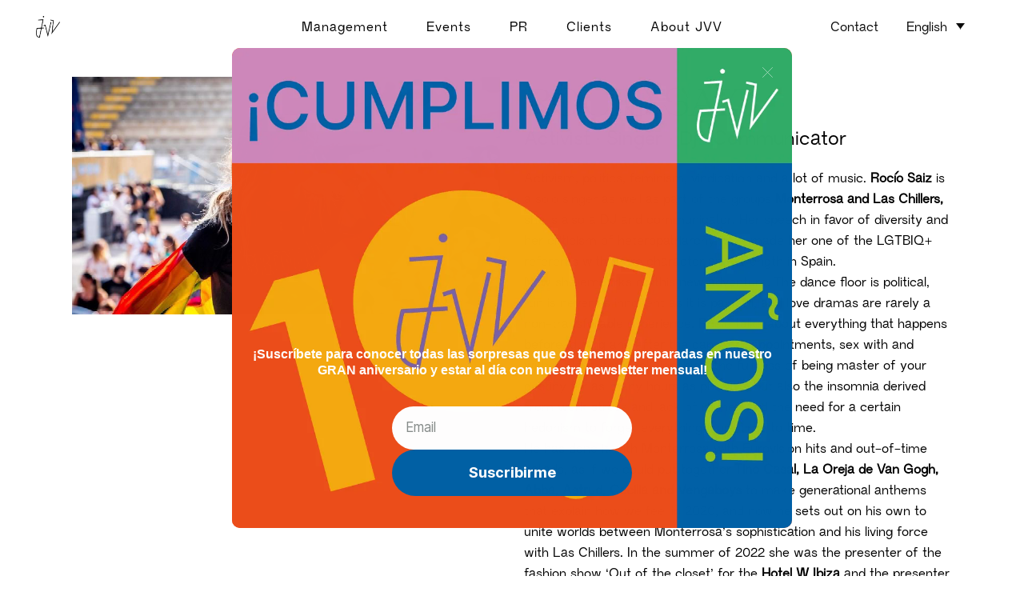

--- FILE ---
content_type: text/html; charset=UTF-8
request_url: https://jvv.com.es/en/portfolio_page/rocio-saiz/
body_size: 16354
content:

<!DOCTYPE html>
<html lang="en-US">
<head>
	<meta charset="UTF-8" />
	
				<meta name="viewport" content="width=device-width,initial-scale=1,user-scalable=no">
		
            
            
	<link rel="profile" href="https://gmpg.org/xfn/11" />
	<link rel="pingback" href="https://jvv.com.es/xmlrpc.php" />
	
	<title>JVV | ROCIO SAIZ</title>
<meta name='robots' content='max-image-preview:large' />
<link rel="alternate" hreflang="es" href="https://jvv.com.es/portfolio_page/rocio-saiz/" />
<link rel="alternate" hreflang="en" href="https://jvv.com.es/en/portfolio_page/rocio-saiz/" />
<link rel="alternate" hreflang="x-default" href="https://jvv.com.es/portfolio_page/rocio-saiz/" />
<link rel='dns-prefetch' href='//fonts.googleapis.com' />
<link rel='dns-prefetch' href='//www.googletagmanager.com' />
<link rel="alternate" type="application/rss+xml" title="JVV &raquo; Feed" href="https://jvv.com.es/en/feed/" />
<link rel="alternate" type="application/rss+xml" title="JVV &raquo; Comments Feed" href="https://jvv.com.es/en/comments/feed/" />
<script type="text/javascript">
/* <![CDATA[ */
window._wpemojiSettings = {"baseUrl":"https:\/\/s.w.org\/images\/core\/emoji\/14.0.0\/72x72\/","ext":".png","svgUrl":"https:\/\/s.w.org\/images\/core\/emoji\/14.0.0\/svg\/","svgExt":".svg","source":{"concatemoji":"https:\/\/jvv.com.es\/wp-includes\/js\/wp-emoji-release.min.js?ver=6.4.7"}};
/*! This file is auto-generated */
!function(i,n){var o,s,e;function c(e){try{var t={supportTests:e,timestamp:(new Date).valueOf()};sessionStorage.setItem(o,JSON.stringify(t))}catch(e){}}function p(e,t,n){e.clearRect(0,0,e.canvas.width,e.canvas.height),e.fillText(t,0,0);var t=new Uint32Array(e.getImageData(0,0,e.canvas.width,e.canvas.height).data),r=(e.clearRect(0,0,e.canvas.width,e.canvas.height),e.fillText(n,0,0),new Uint32Array(e.getImageData(0,0,e.canvas.width,e.canvas.height).data));return t.every(function(e,t){return e===r[t]})}function u(e,t,n){switch(t){case"flag":return n(e,"\ud83c\udff3\ufe0f\u200d\u26a7\ufe0f","\ud83c\udff3\ufe0f\u200b\u26a7\ufe0f")?!1:!n(e,"\ud83c\uddfa\ud83c\uddf3","\ud83c\uddfa\u200b\ud83c\uddf3")&&!n(e,"\ud83c\udff4\udb40\udc67\udb40\udc62\udb40\udc65\udb40\udc6e\udb40\udc67\udb40\udc7f","\ud83c\udff4\u200b\udb40\udc67\u200b\udb40\udc62\u200b\udb40\udc65\u200b\udb40\udc6e\u200b\udb40\udc67\u200b\udb40\udc7f");case"emoji":return!n(e,"\ud83e\udef1\ud83c\udffb\u200d\ud83e\udef2\ud83c\udfff","\ud83e\udef1\ud83c\udffb\u200b\ud83e\udef2\ud83c\udfff")}return!1}function f(e,t,n){var r="undefined"!=typeof WorkerGlobalScope&&self instanceof WorkerGlobalScope?new OffscreenCanvas(300,150):i.createElement("canvas"),a=r.getContext("2d",{willReadFrequently:!0}),o=(a.textBaseline="top",a.font="600 32px Arial",{});return e.forEach(function(e){o[e]=t(a,e,n)}),o}function t(e){var t=i.createElement("script");t.src=e,t.defer=!0,i.head.appendChild(t)}"undefined"!=typeof Promise&&(o="wpEmojiSettingsSupports",s=["flag","emoji"],n.supports={everything:!0,everythingExceptFlag:!0},e=new Promise(function(e){i.addEventListener("DOMContentLoaded",e,{once:!0})}),new Promise(function(t){var n=function(){try{var e=JSON.parse(sessionStorage.getItem(o));if("object"==typeof e&&"number"==typeof e.timestamp&&(new Date).valueOf()<e.timestamp+604800&&"object"==typeof e.supportTests)return e.supportTests}catch(e){}return null}();if(!n){if("undefined"!=typeof Worker&&"undefined"!=typeof OffscreenCanvas&&"undefined"!=typeof URL&&URL.createObjectURL&&"undefined"!=typeof Blob)try{var e="postMessage("+f.toString()+"("+[JSON.stringify(s),u.toString(),p.toString()].join(",")+"));",r=new Blob([e],{type:"text/javascript"}),a=new Worker(URL.createObjectURL(r),{name:"wpTestEmojiSupports"});return void(a.onmessage=function(e){c(n=e.data),a.terminate(),t(n)})}catch(e){}c(n=f(s,u,p))}t(n)}).then(function(e){for(var t in e)n.supports[t]=e[t],n.supports.everything=n.supports.everything&&n.supports[t],"flag"!==t&&(n.supports.everythingExceptFlag=n.supports.everythingExceptFlag&&n.supports[t]);n.supports.everythingExceptFlag=n.supports.everythingExceptFlag&&!n.supports.flag,n.DOMReady=!1,n.readyCallback=function(){n.DOMReady=!0}}).then(function(){return e}).then(function(){var e;n.supports.everything||(n.readyCallback(),(e=n.source||{}).concatemoji?t(e.concatemoji):e.wpemoji&&e.twemoji&&(t(e.twemoji),t(e.wpemoji)))}))}((window,document),window._wpemojiSettings);
/* ]]> */
</script>
<style id='wp-emoji-styles-inline-css' type='text/css'>

	img.wp-smiley, img.emoji {
		display: inline !important;
		border: none !important;
		box-shadow: none !important;
		height: 1em !important;
		width: 1em !important;
		margin: 0 0.07em !important;
		vertical-align: -0.1em !important;
		background: none !important;
		padding: 0 !important;
	}
</style>
<link rel='stylesheet' id='wp-block-library-css' href='https://jvv.com.es/wp-includes/css/dist/block-library/style.min.css?ver=6.4.7' type='text/css' media='all' />
<style id='classic-theme-styles-inline-css' type='text/css'>
/*! This file is auto-generated */
.wp-block-button__link{color:#fff;background-color:#32373c;border-radius:9999px;box-shadow:none;text-decoration:none;padding:calc(.667em + 2px) calc(1.333em + 2px);font-size:1.125em}.wp-block-file__button{background:#32373c;color:#fff;text-decoration:none}
</style>
<style id='global-styles-inline-css' type='text/css'>
body{--wp--preset--color--black: #000000;--wp--preset--color--cyan-bluish-gray: #abb8c3;--wp--preset--color--white: #ffffff;--wp--preset--color--pale-pink: #f78da7;--wp--preset--color--vivid-red: #cf2e2e;--wp--preset--color--luminous-vivid-orange: #ff6900;--wp--preset--color--luminous-vivid-amber: #fcb900;--wp--preset--color--light-green-cyan: #7bdcb5;--wp--preset--color--vivid-green-cyan: #00d084;--wp--preset--color--pale-cyan-blue: #8ed1fc;--wp--preset--color--vivid-cyan-blue: #0693e3;--wp--preset--color--vivid-purple: #9b51e0;--wp--preset--gradient--vivid-cyan-blue-to-vivid-purple: linear-gradient(135deg,rgba(6,147,227,1) 0%,rgb(155,81,224) 100%);--wp--preset--gradient--light-green-cyan-to-vivid-green-cyan: linear-gradient(135deg,rgb(122,220,180) 0%,rgb(0,208,130) 100%);--wp--preset--gradient--luminous-vivid-amber-to-luminous-vivid-orange: linear-gradient(135deg,rgba(252,185,0,1) 0%,rgba(255,105,0,1) 100%);--wp--preset--gradient--luminous-vivid-orange-to-vivid-red: linear-gradient(135deg,rgba(255,105,0,1) 0%,rgb(207,46,46) 100%);--wp--preset--gradient--very-light-gray-to-cyan-bluish-gray: linear-gradient(135deg,rgb(238,238,238) 0%,rgb(169,184,195) 100%);--wp--preset--gradient--cool-to-warm-spectrum: linear-gradient(135deg,rgb(74,234,220) 0%,rgb(151,120,209) 20%,rgb(207,42,186) 40%,rgb(238,44,130) 60%,rgb(251,105,98) 80%,rgb(254,248,76) 100%);--wp--preset--gradient--blush-light-purple: linear-gradient(135deg,rgb(255,206,236) 0%,rgb(152,150,240) 100%);--wp--preset--gradient--blush-bordeaux: linear-gradient(135deg,rgb(254,205,165) 0%,rgb(254,45,45) 50%,rgb(107,0,62) 100%);--wp--preset--gradient--luminous-dusk: linear-gradient(135deg,rgb(255,203,112) 0%,rgb(199,81,192) 50%,rgb(65,88,208) 100%);--wp--preset--gradient--pale-ocean: linear-gradient(135deg,rgb(255,245,203) 0%,rgb(182,227,212) 50%,rgb(51,167,181) 100%);--wp--preset--gradient--electric-grass: linear-gradient(135deg,rgb(202,248,128) 0%,rgb(113,206,126) 100%);--wp--preset--gradient--midnight: linear-gradient(135deg,rgb(2,3,129) 0%,rgb(40,116,252) 100%);--wp--preset--font-size--small: 13px;--wp--preset--font-size--medium: 20px;--wp--preset--font-size--large: 36px;--wp--preset--font-size--x-large: 42px;--wp--preset--spacing--20: 0.44rem;--wp--preset--spacing--30: 0.67rem;--wp--preset--spacing--40: 1rem;--wp--preset--spacing--50: 1.5rem;--wp--preset--spacing--60: 2.25rem;--wp--preset--spacing--70: 3.38rem;--wp--preset--spacing--80: 5.06rem;--wp--preset--shadow--natural: 6px 6px 9px rgba(0, 0, 0, 0.2);--wp--preset--shadow--deep: 12px 12px 50px rgba(0, 0, 0, 0.4);--wp--preset--shadow--sharp: 6px 6px 0px rgba(0, 0, 0, 0.2);--wp--preset--shadow--outlined: 6px 6px 0px -3px rgba(255, 255, 255, 1), 6px 6px rgba(0, 0, 0, 1);--wp--preset--shadow--crisp: 6px 6px 0px rgba(0, 0, 0, 1);}:where(.is-layout-flex){gap: 0.5em;}:where(.is-layout-grid){gap: 0.5em;}body .is-layout-flow > .alignleft{float: left;margin-inline-start: 0;margin-inline-end: 2em;}body .is-layout-flow > .alignright{float: right;margin-inline-start: 2em;margin-inline-end: 0;}body .is-layout-flow > .aligncenter{margin-left: auto !important;margin-right: auto !important;}body .is-layout-constrained > .alignleft{float: left;margin-inline-start: 0;margin-inline-end: 2em;}body .is-layout-constrained > .alignright{float: right;margin-inline-start: 2em;margin-inline-end: 0;}body .is-layout-constrained > .aligncenter{margin-left: auto !important;margin-right: auto !important;}body .is-layout-constrained > :where(:not(.alignleft):not(.alignright):not(.alignfull)){max-width: var(--wp--style--global--content-size);margin-left: auto !important;margin-right: auto !important;}body .is-layout-constrained > .alignwide{max-width: var(--wp--style--global--wide-size);}body .is-layout-flex{display: flex;}body .is-layout-flex{flex-wrap: wrap;align-items: center;}body .is-layout-flex > *{margin: 0;}body .is-layout-grid{display: grid;}body .is-layout-grid > *{margin: 0;}:where(.wp-block-columns.is-layout-flex){gap: 2em;}:where(.wp-block-columns.is-layout-grid){gap: 2em;}:where(.wp-block-post-template.is-layout-flex){gap: 1.25em;}:where(.wp-block-post-template.is-layout-grid){gap: 1.25em;}.has-black-color{color: var(--wp--preset--color--black) !important;}.has-cyan-bluish-gray-color{color: var(--wp--preset--color--cyan-bluish-gray) !important;}.has-white-color{color: var(--wp--preset--color--white) !important;}.has-pale-pink-color{color: var(--wp--preset--color--pale-pink) !important;}.has-vivid-red-color{color: var(--wp--preset--color--vivid-red) !important;}.has-luminous-vivid-orange-color{color: var(--wp--preset--color--luminous-vivid-orange) !important;}.has-luminous-vivid-amber-color{color: var(--wp--preset--color--luminous-vivid-amber) !important;}.has-light-green-cyan-color{color: var(--wp--preset--color--light-green-cyan) !important;}.has-vivid-green-cyan-color{color: var(--wp--preset--color--vivid-green-cyan) !important;}.has-pale-cyan-blue-color{color: var(--wp--preset--color--pale-cyan-blue) !important;}.has-vivid-cyan-blue-color{color: var(--wp--preset--color--vivid-cyan-blue) !important;}.has-vivid-purple-color{color: var(--wp--preset--color--vivid-purple) !important;}.has-black-background-color{background-color: var(--wp--preset--color--black) !important;}.has-cyan-bluish-gray-background-color{background-color: var(--wp--preset--color--cyan-bluish-gray) !important;}.has-white-background-color{background-color: var(--wp--preset--color--white) !important;}.has-pale-pink-background-color{background-color: var(--wp--preset--color--pale-pink) !important;}.has-vivid-red-background-color{background-color: var(--wp--preset--color--vivid-red) !important;}.has-luminous-vivid-orange-background-color{background-color: var(--wp--preset--color--luminous-vivid-orange) !important;}.has-luminous-vivid-amber-background-color{background-color: var(--wp--preset--color--luminous-vivid-amber) !important;}.has-light-green-cyan-background-color{background-color: var(--wp--preset--color--light-green-cyan) !important;}.has-vivid-green-cyan-background-color{background-color: var(--wp--preset--color--vivid-green-cyan) !important;}.has-pale-cyan-blue-background-color{background-color: var(--wp--preset--color--pale-cyan-blue) !important;}.has-vivid-cyan-blue-background-color{background-color: var(--wp--preset--color--vivid-cyan-blue) !important;}.has-vivid-purple-background-color{background-color: var(--wp--preset--color--vivid-purple) !important;}.has-black-border-color{border-color: var(--wp--preset--color--black) !important;}.has-cyan-bluish-gray-border-color{border-color: var(--wp--preset--color--cyan-bluish-gray) !important;}.has-white-border-color{border-color: var(--wp--preset--color--white) !important;}.has-pale-pink-border-color{border-color: var(--wp--preset--color--pale-pink) !important;}.has-vivid-red-border-color{border-color: var(--wp--preset--color--vivid-red) !important;}.has-luminous-vivid-orange-border-color{border-color: var(--wp--preset--color--luminous-vivid-orange) !important;}.has-luminous-vivid-amber-border-color{border-color: var(--wp--preset--color--luminous-vivid-amber) !important;}.has-light-green-cyan-border-color{border-color: var(--wp--preset--color--light-green-cyan) !important;}.has-vivid-green-cyan-border-color{border-color: var(--wp--preset--color--vivid-green-cyan) !important;}.has-pale-cyan-blue-border-color{border-color: var(--wp--preset--color--pale-cyan-blue) !important;}.has-vivid-cyan-blue-border-color{border-color: var(--wp--preset--color--vivid-cyan-blue) !important;}.has-vivid-purple-border-color{border-color: var(--wp--preset--color--vivid-purple) !important;}.has-vivid-cyan-blue-to-vivid-purple-gradient-background{background: var(--wp--preset--gradient--vivid-cyan-blue-to-vivid-purple) !important;}.has-light-green-cyan-to-vivid-green-cyan-gradient-background{background: var(--wp--preset--gradient--light-green-cyan-to-vivid-green-cyan) !important;}.has-luminous-vivid-amber-to-luminous-vivid-orange-gradient-background{background: var(--wp--preset--gradient--luminous-vivid-amber-to-luminous-vivid-orange) !important;}.has-luminous-vivid-orange-to-vivid-red-gradient-background{background: var(--wp--preset--gradient--luminous-vivid-orange-to-vivid-red) !important;}.has-very-light-gray-to-cyan-bluish-gray-gradient-background{background: var(--wp--preset--gradient--very-light-gray-to-cyan-bluish-gray) !important;}.has-cool-to-warm-spectrum-gradient-background{background: var(--wp--preset--gradient--cool-to-warm-spectrum) !important;}.has-blush-light-purple-gradient-background{background: var(--wp--preset--gradient--blush-light-purple) !important;}.has-blush-bordeaux-gradient-background{background: var(--wp--preset--gradient--blush-bordeaux) !important;}.has-luminous-dusk-gradient-background{background: var(--wp--preset--gradient--luminous-dusk) !important;}.has-pale-ocean-gradient-background{background: var(--wp--preset--gradient--pale-ocean) !important;}.has-electric-grass-gradient-background{background: var(--wp--preset--gradient--electric-grass) !important;}.has-midnight-gradient-background{background: var(--wp--preset--gradient--midnight) !important;}.has-small-font-size{font-size: var(--wp--preset--font-size--small) !important;}.has-medium-font-size{font-size: var(--wp--preset--font-size--medium) !important;}.has-large-font-size{font-size: var(--wp--preset--font-size--large) !important;}.has-x-large-font-size{font-size: var(--wp--preset--font-size--x-large) !important;}
.wp-block-navigation a:where(:not(.wp-element-button)){color: inherit;}
:where(.wp-block-post-template.is-layout-flex){gap: 1.25em;}:where(.wp-block-post-template.is-layout-grid){gap: 1.25em;}
:where(.wp-block-columns.is-layout-flex){gap: 2em;}:where(.wp-block-columns.is-layout-grid){gap: 2em;}
.wp-block-pullquote{font-size: 1.5em;line-height: 1.6;}
</style>
<link rel='stylesheet' id='contact-form-7-css' href='https://jvv.com.es/wp-content/plugins/contact-form-7/includes/css/styles.css?ver=5.9.8' type='text/css' media='all' />
<link rel='stylesheet' id='widgetopts-styles-css' href='https://jvv.com.es/wp-content/plugins/widget-options/assets/css/widget-options.css?ver=4.1.3' type='text/css' media='all' />
<link rel='stylesheet' id='wpml-legacy-dropdown-0-css' href='https://jvv.com.es/wp-content/plugins/sitepress-multilingual-cms/templates/language-switchers/legacy-dropdown/style.min.css?ver=1' type='text/css' media='all' />
<style id='wpml-legacy-dropdown-0-inline-css' type='text/css'>
.wpml-ls-sidebars-header_bottom_right{background-color:#ffffff;}.wpml-ls-sidebars-header_bottom_right, .wpml-ls-sidebars-header_bottom_right .wpml-ls-sub-menu, .wpml-ls-sidebars-header_bottom_right a {border-color:#ffffff;}.wpml-ls-sidebars-header_bottom_right a, .wpml-ls-sidebars-header_bottom_right .wpml-ls-sub-menu a, .wpml-ls-sidebars-header_bottom_right .wpml-ls-sub-menu a:link, .wpml-ls-sidebars-header_bottom_right li:not(.wpml-ls-current-language) .wpml-ls-link, .wpml-ls-sidebars-header_bottom_right li:not(.wpml-ls-current-language) .wpml-ls-link:link {color:#0a0a0a;background-color:#ffffff;}.wpml-ls-sidebars-header_bottom_right .wpml-ls-current-language > a {color:#0a0a0a;background-color:#ffffff;}
</style>
<link rel='stylesheet' id='wpml-menu-item-0-css' href='https://jvv.com.es/wp-content/plugins/sitepress-multilingual-cms/templates/language-switchers/menu-item/style.min.css?ver=1' type='text/css' media='all' />
<style id='wpml-menu-item-0-inline-css' type='text/css'>
.drop_down .second .inner>ul, li.narrow .second .inner ul { background-color: #fff!important; top: -40px; color: #0f2238; } .drop_down .second .inner > ul > li > a, .drop_down .second .inner > ul > li > h3, .drop_down .wide .second .inner > ul > li > h3, .drop_down .wide .second .inner > ul > li > a, .drop_down .wide .second ul li ul li.menu-item-has-children > a, .drop_down .wide .second .inner ul li.sub ul li.menu-item-has-children > a, .drop_down .wide .second .inner > ul li.sub .flexslider ul li h5 a, .drop_down .wide .second .inner > ul li .flexslider ul li h5 a, .drop_down .wide .second .inner > ul li.sub .flexslider ul li h5, .drop_down .wide .second .inner > ul li .flexslider ul li h5, .header_top #lang_sel ul li ul li a { color: #0f2238!important; font-size: 10px!important; font-weight: 400!important; } li.narrow .second .inner ul { margin-top: 35px; } .drop_down .second .inner>ul, li.narrow .second .inner ul { background-color: transparent!important; border-color: transparent!important; } .drop_down .second .inner>ul, li.narrow .second .inner ul { background-color: transparent!important; color: transparent!important; }
</style>
<link rel='stylesheet' id='mediaelement-css' href='https://jvv.com.es/wp-includes/js/mediaelement/mediaelementplayer-legacy.min.css?ver=4.2.17' type='text/css' media='all' />
<link rel='stylesheet' id='wp-mediaelement-css' href='https://jvv.com.es/wp-includes/js/mediaelement/wp-mediaelement.min.css?ver=6.4.7' type='text/css' media='all' />
<link rel='stylesheet' id='bridge-default-style-css' href='https://jvv.com.es/wp-content/themes/bridge/style.css?ver=6.4.7' type='text/css' media='all' />
<link rel='stylesheet' id='bridge-qode-font_awesome-css' href='https://jvv.com.es/wp-content/themes/bridge/css/font-awesome/css/font-awesome.min.css?ver=6.4.7' type='text/css' media='all' />
<link rel='stylesheet' id='bridge-qode-font_elegant-css' href='https://jvv.com.es/wp-content/themes/bridge/css/elegant-icons/style.min.css?ver=6.4.7' type='text/css' media='all' />
<link rel='stylesheet' id='bridge-qode-linea_icons-css' href='https://jvv.com.es/wp-content/themes/bridge/css/linea-icons/style.css?ver=6.4.7' type='text/css' media='all' />
<link rel='stylesheet' id='bridge-qode-dripicons-css' href='https://jvv.com.es/wp-content/themes/bridge/css/dripicons/dripicons.css?ver=6.4.7' type='text/css' media='all' />
<link rel='stylesheet' id='bridge-qode-kiko-css' href='https://jvv.com.es/wp-content/themes/bridge/css/kiko/kiko-all.css?ver=6.4.7' type='text/css' media='all' />
<link rel='stylesheet' id='bridge-qode-font_awesome_5-css' href='https://jvv.com.es/wp-content/themes/bridge/css/font-awesome-5/css/font-awesome-5.min.css?ver=6.4.7' type='text/css' media='all' />
<link rel='stylesheet' id='bridge-stylesheet-css' href='https://jvv.com.es/wp-content/themes/bridge/css/stylesheet.min.css?ver=6.4.7' type='text/css' media='all' />
<style id='bridge-stylesheet-inline-css' type='text/css'>
   .postid-5394.disabled_footer_top .footer_top_holder, .postid-5394.disabled_footer_bottom .footer_bottom_holder { display: none;}


</style>
<link rel='stylesheet' id='bridge-print-css' href='https://jvv.com.es/wp-content/themes/bridge/css/print.css?ver=6.4.7' type='text/css' media='all' />
<link rel='stylesheet' id='bridge-style-dynamic-css' href='https://jvv.com.es/wp-content/themes/bridge/css/style_dynamic.css?ver=1647881185' type='text/css' media='all' />
<link rel='stylesheet' id='bridge-responsive-css' href='https://jvv.com.es/wp-content/themes/bridge/css/responsive.min.css?ver=6.4.7' type='text/css' media='all' />
<link rel='stylesheet' id='bridge-style-dynamic-responsive-css' href='https://jvv.com.es/wp-content/themes/bridge/css/style_dynamic_responsive.css?ver=1647881185' type='text/css' media='all' />
<style id='bridge-style-dynamic-responsive-inline-css' type='text/css'>
/* CUSTOM CSS */

/* Custom Color Palette */
:root {
	--blue1: #679AAB;
	--purple: #7960A5;
	--red: #EB4D1A;
	--blue2: #0061A6;
	--yellow: #F4A70F;
	--green1: #30AB66;
	--pink: #CC87BA;
	--green2: #92C11D;
}

.masonry_gallery_item .masonry_gallery_item_outer {
	opacity: 0;
	transition: opacity .3s ease-in-out;
}

.masonry_gallery_item:hover .masonry_gallery_item_outer {
	opacity: 1;
}

/* Management*/
nav.main_menu ul li:nth-child(1):hover a, nav.main_menu ul li:nth-child(1).active a {
    color: var(--blue2);
}

/* Eventos */
nav.main_menu ul li:nth-child(2):hover a, nav.main_menu ul li:nth-child(2).active a {
    color: var(--red);
}

/* Comunicacion / PR */
nav.main_menu ul li:nth-child(3):hover a, nav.main_menu ul li:nth-child(3).active a {
    color: var(--yellow);
}

/* Clientes */
nav.main_menu ul li:nth-child(4):hover a, nav.main_menu ul li:nth-child(4).active a {
    color: var(--green1);
}

/* Sobre JVV */
nav.main_menu ul li:nth-child(5):hover a, nav.main_menu ul li:nth-child(5).active a {
    color: var(--pink);
}


/* Header Good Display */
nav.main_menu>ul {
    display: flex;
}

nav.main_menu ul li {
    flex-shrink: 0;
}


/* Header Contact & Language */
.header_bottom_right_widget_holder .widget {
    display: inline-block;
}

.header_bottom_right_widget_holder .widget:first-child {
    margin-right: 24px;
}


/* Preloader */
.preloader-plus {
    background: var(--red);
        
    animation-name: preloaderBackgroundAnimation;
    animation-duration: 2s;
    animation-iteration-count: infinite;
}

@keyframes preloaderBackgroundAnimation {
    0%, 24% {background: var(--red);}
    25%, 49% {background: var(--purple);}
    50%, 74% {background: var(--blue1);}
    75%, 99% {background: var(--yellow);}
    100% {background: var(--pink);}
}

/* Burger Menu */
nav.mobile_menu ul li:last-child {
	padding-bottom: 12px;
}

/* Contacto */
nav.main_menu ul #nav-menu-item-5089 {
    display: none;
}

@media only screen and (max-width: 1000px){
nav.main_menu ul #nav-menu-item-5089 {
    display: initial;
}
}

/* Idioma */
@media only screen and (max-width: 1000px){
nav.mobile_menu>ul {
    width: 100%;
}
}

nav.main_menu>ul li.wpml-ls-item a {
    display: none
}

.wpml-ls-sidebars-header_bottom_right .wpml-ls-current-language>a {
transform: translateY(-2px);
}

.header_bottom_right_widget_holder {
padding-top: 2px;
}
</style>
<link rel='stylesheet' id='js_composer_front-css' href='https://jvv.com.es/wp-content/plugins/js_composer/assets/css/js_composer.min.css?ver=6.3.0' type='text/css' media='all' />
<link rel='stylesheet' id='bridge-style-handle-google-fonts-css' href='https://fonts.googleapis.com/css?family=Raleway%3A100%2C200%2C300%2C400%2C500%2C600%2C700%2C800%2C900%2C100italic%2C300italic%2C400italic%2C700italic&#038;subset=latin%2Clatin-ext&#038;ver=1.0.0' type='text/css' media='all' />
<link rel='stylesheet' id='bridge-core-dashboard-style-css' href='https://jvv.com.es/wp-content/plugins/bridge-core/modules/core-dashboard/assets/css/core-dashboard.min.css?ver=6.4.7' type='text/css' media='all' />
<link rel='stylesheet' id='childstyle-css' href='https://jvv.com.es/wp-content/themes/bridge-child/style.css?ver=6.4.7' type='text/css' media='all' />
<script type="text/javascript" id="wpml-cookie-js-extra">
/* <![CDATA[ */
var wpml_cookies = {"wp-wpml_current_language":{"value":"en","expires":1,"path":"\/"}};
var wpml_cookies = {"wp-wpml_current_language":{"value":"en","expires":1,"path":"\/"}};
/* ]]> */
</script>
<script type="text/javascript" src="https://jvv.com.es/wp-content/plugins/sitepress-multilingual-cms/res/js/cookies/language-cookie.js?ver=485900" id="wpml-cookie-js" defer="defer" data-wp-strategy="defer"></script>
<script type="text/javascript" src="https://jvv.com.es/wp-content/plugins/sitepress-multilingual-cms/templates/language-switchers/legacy-dropdown/script.min.js?ver=1" id="wpml-legacy-dropdown-0-js"></script>
<script type="text/javascript" src="https://jvv.com.es/wp-includes/js/jquery/jquery.min.js?ver=3.7.1" id="jquery-core-js"></script>
<script type="text/javascript" src="https://jvv.com.es/wp-includes/js/jquery/jquery-migrate.min.js?ver=3.4.1" id="jquery-migrate-js"></script>
<script type="text/javascript" id="wpml-browser-redirect-js-extra">
/* <![CDATA[ */
var wpml_browser_redirect_params = {"pageLanguage":"en","languageUrls":{"es_es":"https:\/\/jvv.com.es\/portfolio_page\/rocio-saiz\/","es":"https:\/\/jvv.com.es\/portfolio_page\/rocio-saiz\/","en_us":"https:\/\/jvv.com.es\/en\/portfolio_page\/rocio-saiz\/","en":"https:\/\/jvv.com.es\/en\/portfolio_page\/rocio-saiz\/","us":"https:\/\/jvv.com.es\/en\/portfolio_page\/rocio-saiz\/"},"cookie":{"name":"_icl_visitor_lang_js","domain":"jvv.com.es","path":"\/","expiration":24}};
/* ]]> */
</script>
<script type="text/javascript" src="https://jvv.com.es/wp-content/plugins/sitepress-multilingual-cms/dist/js/browser-redirect/app.js?ver=485900" id="wpml-browser-redirect-js"></script>
<link rel="https://api.w.org/" href="https://jvv.com.es/en/wp-json/" /><link rel="EditURI" type="application/rsd+xml" title="RSD" href="https://jvv.com.es/xmlrpc.php?rsd" />
<meta name="generator" content="WordPress 6.4.7" />
<link rel="canonical" href="https://jvv.com.es/en/portfolio_page/rocio-saiz/" />
<link rel='shortlink' href='https://jvv.com.es/en/?p=5394' />
<link rel="alternate" type="application/json+oembed" href="https://jvv.com.es/en/wp-json/oembed/1.0/embed?url=https%3A%2F%2Fjvv.com.es%2Fen%2Fportfolio_page%2Frocio-saiz%2F" />
<link rel="alternate" type="text/xml+oembed" href="https://jvv.com.es/en/wp-json/oembed/1.0/embed?url=https%3A%2F%2Fjvv.com.es%2Fen%2Fportfolio_page%2Frocio-saiz%2F&#038;format=xml" />
<meta name="generator" content="WPML ver:4.8.5 stt:1,2;" />
<meta name="generator" content="Site Kit by Google 1.162.1" /><meta name="generator" content="Powered by WPBakery Page Builder - drag and drop page builder for WordPress."/>
<link rel="icon" href="https://jvv.com.es/wp-content/uploads/2021/10/cropped-Favicon-32x32.png" sizes="32x32" />
<link rel="icon" href="https://jvv.com.es/wp-content/uploads/2021/10/cropped-Favicon-192x192.png" sizes="192x192" />
<link rel="apple-touch-icon" href="https://jvv.com.es/wp-content/uploads/2021/10/cropped-Favicon-180x180.png" />
<meta name="msapplication-TileImage" content="https://jvv.com.es/wp-content/uploads/2021/10/cropped-Favicon-270x270.png" />
		<style type="text/css" id="wp-custom-css">
			/*
Puedes añadir tu propio CSS aquí.

Haz clic en el icono de ayuda de arriba para averiguar más.
*/

.wpml-ls-item a {
  text-transform: capitalize !important;
}

.wpml-ls-sidebars-header_bottom_right {
	display: inline;
}		</style>
		<noscript><style> .wpb_animate_when_almost_visible { opacity: 1; }</style></noscript>	
	<script id="mcjs">!function(c,h,i,m,p){m=c.createElement(h),p=c.getElementsByTagName(h)[0],m.async=1,m.src=i,p.parentNode.insertBefore(m,p)}(document,"script","https://chimpstatic.com/mcjs-connected/js/users/77c25cb6923b2eb55049e7cdd/467f67ff1fee46a84bb5a59cb.js");</script>


	</head>

<body data-rsssl=1 class="portfolio_page-template-default single single-portfolio_page postid-5394 bridge-core-2.4.3  qode-title-hidden qode_grid_1400 footer_responsive_adv qode-child-theme-ver-1.0.0 qode-theme-ver-22.8 qode-theme-bridge disabled_footer_bottom qode_advanced_footer_responsive_1000 wpb-js-composer js-comp-ver-6.3.0 vc_responsive" itemscope itemtype="http://schema.org/WebPage">




<div class="wrapper">
	<div class="wrapper_inner">

    
		<!-- Google Analytics start -->
				<!-- Google Analytics end -->

		
	<header class=" scroll_header_top_area  fixed scrolled_not_transparent page_header">
	<div class="header_inner clearfix">
				<div class="header_top_bottom_holder">
			
			<div class="header_bottom clearfix" style='' >
											<div class="header_inner_left">
																	<div class="mobile_menu_button">
		<span>
			<i class="qode_icon_font_awesome fa fa-bars " ></i>		</span>
	</div>
								<div class="logo_wrapper" >
	<div class="q_logo">
		<a itemprop="url" href="https://jvv.com.es/en/" >
             <img itemprop="image" class="normal" src="https://jvv.com.es/wp-content/uploads/2021/10/Logo-1.png" alt="Logo"> 			 <img itemprop="image" class="light" src="https://jvv.com.es/wp-content/themes/bridge/img/logo_white.png" alt="Logo"/> 			 <img itemprop="image" class="dark" src="https://jvv.com.es/wp-content/themes/bridge/img/logo_black.png" alt="Logo"/> 			 <img itemprop="image" class="sticky" src="https://jvv.com.es/wp-content/themes/bridge/img/logo_black.png" alt="Logo"/> 			 <img itemprop="image" class="mobile" src="https://jvv.com.es/wp-content/uploads/2021/10/Logo-1.png" alt="Logo"/> 					</a>
	</div>
	</div>															</div>
															<div class="header_inner_right">
									<div class="side_menu_button_wrapper right">
																					<div class="header_bottom_right_widget_holder"><div class="widget header_bottom_widget widget_text">			<div class="textwidget"><p><a href="https://jvv.com.es/en/contact">Contact</a></p>
</div>
		</div><div class="widget header_bottom_widget widget_icl_lang_sel_widget">
<div
	 class="wpml-ls-sidebars-header_bottom_right wpml-ls wpml-ls-legacy-dropdown js-wpml-ls-legacy-dropdown">
	<ul role="menu">

		<li role="none" tabindex="0" class="wpml-ls-slot-header_bottom_right wpml-ls-item wpml-ls-item-en wpml-ls-current-language wpml-ls-last-item wpml-ls-item-legacy-dropdown">
			<a href="#" class="js-wpml-ls-item-toggle wpml-ls-item-toggle" role="menuitem" title="Switch to English">
                <span class="wpml-ls-native" role="menuitem">English</span></a>

			<ul class="wpml-ls-sub-menu" role="menu">
				
					<li class="wpml-ls-slot-header_bottom_right wpml-ls-item wpml-ls-item-es wpml-ls-first-item" role="none">
						<a href="https://jvv.com.es/portfolio_page/rocio-saiz/" class="wpml-ls-link" role="menuitem" aria-label="Switch to Español" title="Switch to Español">
                            <span class="wpml-ls-native" lang="es">Español</span></a>
					</li>

							</ul>

		</li>

	</ul>
</div>
</div></div>
																														<div class="side_menu_button">
																																	
										</div>
									</div>
								</div>
							
							
							<nav class="main_menu drop_down center">
								<ul id="menu-jvv-es" class=""><li id="nav-menu-item-4518" class="menu-item menu-item-type-post_type menu-item-object-page  narrow"><a href="https://jvv.com.es/en/management/" class=""><i class="menu_icon blank fa"></i><span>Management</span><span class="plus"></span></a></li>
<li id="nav-menu-item-2844" class="menu-item menu-item-type-post_type menu-item-object-page  narrow"><a href="https://jvv.com.es/en/events/" class=""><i class="menu_icon blank fa"></i><span>Events</span><span class="plus"></span></a></li>
<li id="nav-menu-item-2840" class="menu-item menu-item-type-post_type menu-item-object-page  narrow"><a href="https://jvv.com.es/en/pr-2/" class=""><i class="menu_icon blank fa"></i><span>PR</span><span class="plus"></span></a></li>
<li id="nav-menu-item-2842" class="menu-item menu-item-type-post_type menu-item-object-page  narrow"><a href="https://jvv.com.es/en/clients/" class=""><i class="menu_icon blank fa"></i><span>Clients</span><span class="plus"></span></a></li>
<li id="nav-menu-item-2841" class="menu-item menu-item-type-post_type menu-item-object-page  narrow"><a href="https://jvv.com.es/en/about-jvv/" class=""><i class="menu_icon blank fa"></i><span>About JVV</span><span class="plus"></span></a></li>
<li id="nav-menu-item-5089" class="menu-item menu-item-type-post_type menu-item-object-page  narrow"><a href="https://jvv.com.es/en/contacto/" class=""><i class="menu_icon blank fa"></i><span>Contacto</span><span class="plus"></span></a></li>
<li id="nav-menu-item-wpml-ls-44-es" class="menu-item wpml-ls-slot-44 wpml-ls-item wpml-ls-item-es wpml-ls-menu-item wpml-ls-first-item menu-item-type-wpml_ls_menu_item menu-item-object-wpml_ls_menu_item  narrow"><a title="Switch to Español" href="https://jvv.com.es/portfolio_page/rocio-saiz/" class=""><i class="menu_icon blank fa"></i><span><span class="wpml-ls-native" lang="es">Español</span></span><span class="plus"></span><span class="qode-featured-icon " aria-hidden="true"></span></a></li>
<li id="nav-menu-item-wpml-ls-44-en" class="menu-item wpml-ls-slot-44 wpml-ls-item wpml-ls-item-en wpml-ls-current-language wpml-ls-menu-item wpml-ls-last-item menu-item-type-wpml_ls_menu_item menu-item-object-wpml_ls_menu_item  narrow"><a href="https://jvv.com.es/en/portfolio_page/rocio-saiz/" class=""><i class="menu_icon blank fa"></i><span><span class="wpml-ls-native" lang="en">English</span></span><span class="plus"></span><span class="qode-featured-icon " aria-hidden="true"></span></a></li>
</ul>							</nav>
														<nav class="mobile_menu">
	<ul id="menu-jvv-es-1" class=""><li id="mobile-menu-item-4518" class="menu-item menu-item-type-post_type menu-item-object-page "><a href="https://jvv.com.es/en/management/" class=""><span>Management</span></a><span class="mobile_arrow"><i class="fa fa-angle-right"></i><i class="fa fa-angle-down"></i></span></li>
<li id="mobile-menu-item-2844" class="menu-item menu-item-type-post_type menu-item-object-page "><a href="https://jvv.com.es/en/events/" class=""><span>Events</span></a><span class="mobile_arrow"><i class="fa fa-angle-right"></i><i class="fa fa-angle-down"></i></span></li>
<li id="mobile-menu-item-2840" class="menu-item menu-item-type-post_type menu-item-object-page "><a href="https://jvv.com.es/en/pr-2/" class=""><span>PR</span></a><span class="mobile_arrow"><i class="fa fa-angle-right"></i><i class="fa fa-angle-down"></i></span></li>
<li id="mobile-menu-item-2842" class="menu-item menu-item-type-post_type menu-item-object-page "><a href="https://jvv.com.es/en/clients/" class=""><span>Clients</span></a><span class="mobile_arrow"><i class="fa fa-angle-right"></i><i class="fa fa-angle-down"></i></span></li>
<li id="mobile-menu-item-2841" class="menu-item menu-item-type-post_type menu-item-object-page "><a href="https://jvv.com.es/en/about-jvv/" class=""><span>About JVV</span></a><span class="mobile_arrow"><i class="fa fa-angle-right"></i><i class="fa fa-angle-down"></i></span></li>
<li id="mobile-menu-item-5089" class="menu-item menu-item-type-post_type menu-item-object-page "><a href="https://jvv.com.es/en/contacto/" class=""><span>Contacto</span></a><span class="mobile_arrow"><i class="fa fa-angle-right"></i><i class="fa fa-angle-down"></i></span></li>
<li id="mobile-menu-item-wpml-ls-44-es" class="menu-item wpml-ls-slot-44 wpml-ls-item wpml-ls-item-es wpml-ls-menu-item wpml-ls-first-item menu-item-type-wpml_ls_menu_item menu-item-object-wpml_ls_menu_item "><a title="Switch to Español" href="https://jvv.com.es/portfolio_page/rocio-saiz/" class=""><span><span class="wpml-ls-native" lang="es">Español</span></span></a><span class="mobile_arrow"><i class="fa fa-angle-right"></i><i class="fa fa-angle-down"></i></span></li>
<li id="mobile-menu-item-wpml-ls-44-en" class="menu-item wpml-ls-slot-44 wpml-ls-item wpml-ls-item-en wpml-ls-current-language wpml-ls-menu-item wpml-ls-last-item menu-item-type-wpml_ls_menu_item menu-item-object-wpml_ls_menu_item "><a href="https://jvv.com.es/en/portfolio_page/rocio-saiz/" class=""><span><span class="wpml-ls-native" lang="en">English</span></span></a><span class="mobile_arrow"><i class="fa fa-angle-right"></i><i class="fa fa-angle-down"></i></span></li>
</ul></nav>											</div>
			</div>
		</div>
</header>	
	
    
    	
    
    <div class="content content_top_margin">
        <div class="content_inner  ">
    																<div class="container">
                    					<div class="container_inner default_template_holder clearfix" >
													
		<div class="portfolio_single portfolio_template_4">
				<div      class="vc_row wpb_row section vc_row-fluid " style=' text-align:left;'><div class=" full_section_inner clearfix"><div class="wpb_column vc_column_container vc_col-sm-12"><div class="vc_column-inner"><div class="wpb_wrapper">	<div class="vc_empty_space"  style="height: 30px" ><span
			class="vc_empty_space_inner">
			<span class="empty_space_image"  ></span>
		</span></div>

</div></div></div></div></div><div      class="vc_row wpb_row section vc_row-fluid " style=' text-align:left;'><div class=" full_section_inner clearfix"><div class="wpb_column vc_column_container vc_col-sm-6"><div class="vc_column-inner"><div class="wpb_wrapper"><div class="wpb_gallery wpb_content_element vc_clearfix"><div class="wpb_wrapper"><div class="wpb_gallery_slides wpb_flexslider flexslider_fade flexslider" data-interval="3" data-flex_fx="fade"><ul class="slides"><li><img fetchpriority="high" decoding="async" class="" src="https://jvv.com.es/wp-content/uploads/2022/04/Captura-2021-06-16-a-las-17.55.08-1.png" width="828" height="883" alt="Captura 2021-06-16 a las 17.55.08" title="Captura 2021-06-16 a las 17.55.08" /></li><li><img decoding="async" class="" src="https://jvv.com.es/wp-content/uploads/2022/04/Captura-de-Pantalla-2022-04-28-a-las-16.25.34-1.png" width="826" height="459" alt="Captura de Pantalla 2022-04-28 a las 16.25.34" title="Captura de Pantalla 2022-04-28 a las 16.25.34" /></li><li><img decoding="async" class="" src="https://jvv.com.es/wp-content/uploads/2022/04/image0-1-900x1200.jpeg" width="900" height="1200" alt="image0" title="image0" /></li><li><img loading="lazy" decoding="async" class="" src="https://jvv.com.es/wp-content/uploads/2022/04/SMODA-con-Cora-Novoa-y-Rozalen-1.png" width="828" height="830" alt="SMODA con Cora Novoa y Rozalén" title="SMODA con Cora Novoa y Rozalén" /></li><li><img loading="lazy" decoding="async" class="" src="https://jvv.com.es/wp-content/uploads/2022/04/image2-1-900x1200.jpeg" width="900" height="1200" alt="image2" title="image2" /></li></ul></div></div></div></div></div></div><div class="wpb_column vc_column_container vc_col-sm-6"><div class="vc_column-inner"><div class="wpb_wrapper">
	<div class="wpb_text_column wpb_content_element ">
		<div class="wpb_wrapper">
			<h1><span lang="EN-US">ROCIO SAIZ</span></h1>

		</div> 
	</div> 
	<div class="wpb_text_column wpb_content_element ">
		<div class="wpb_wrapper">
			<h4 style="text-align: left;">Activist · Singer · Dj · Communicator</h4>

		</div> 
	</div> 	<div class="vc_empty_space"  style="height: 20px" ><span
			class="vc_empty_space_inner">
			<span class="empty_space_image"  ></span>
		</span></div>


	<div class="wpb_text_column wpb_content_element ">
		<div class="wpb_wrapper">
			<p style="font-weight: 400;">Activism, politics, feminism, vindication and a lot of music. <strong>Rocío Saiz </strong>is a solo singer as well as part of the groups <strong>Monterrosa and Las Chillers,</strong> she is also a DJ and communicator. Her speech in favor of diversity and her criticism of heteropatriarchy have made her one of the LGTBIQ+ referents with more character and strength in Spain.</p>
<p style="font-weight: 400;">Now she embarks on this new adventure. The dance floor is political, fun is never as innocent as it is painted, and love dramas are rarely a non-transferable experience. Rocío talks about everything that happens before, during and after the dance: disappointments, sex with and without love, toxic relationships, the fullness of being master of your destiny for as many hours as possible, but also the insomnia derived from work stress and lack of money and the need for a certain hedonism to forget everything from time to time.</p>
<p style="font-weight: 400;">He has done it with Monterrosa with Eurovision hits and out-of-time ballads, as if we could put together<strong> Tino Casal, La Oreja de Van Gogh, Abba, Astrud, Cecilia and Vengaboys</strong> to make generational anthems that explain how we feel in 2020, and now he sets out on his own to unite worlds between Monterrosa&#8217;s sophistication and his living force with Las Chillers. In the summer of 2022 she was the presenter of the fashion show &#8216;Out of the closet&#8217; for the <strong>Hotel W Ibiza </strong>and the presenter of the new <strong>Movistar </strong>+ space &#8216;La Nevera de Inverfest&#8217;.</p>
<p style="font-weight: 400;">He has participated in numerous festivals such as <strong>Atlantic Fest, Cala Mijas or Culture Business Pride in Tenerife</strong>with Village People.</p>

		</div> 
	</div> 	<div class="vc_empty_space"  style="height: 30px" ><span
			class="vc_empty_space_inner">
			<span class="empty_space_image"  ></span>
		</span></div>

<a id="artistas" itemprop="url" href="mailto:info@jvv.com.es" target="_blank" data-hover-border-color='#0f2238' data-hover-color='#2b8bc2' class="qbutton  small center default" style="color: #0f2238; border-color: #0f2238; font-style: normal; background-color: #ffffff;">BOOKING<i class="qode_icon_font_awesome fa fa-envelope qode_button_icon_element" style="" ></i></a>	<div class="vc_empty_space"  style="height: 30px" ><span
			class="vc_empty_space_inner">
			<span class="empty_space_image"  ></span>
		</span></div>


	<div class="wpb_text_column wpb_content_element ">
		<div class="wpb_wrapper">
			<p><a href="https://www.instagram.com/rocio_saiz/?hl=es">INSTAGRAM</a></p>

		</div> 
	</div> </div></div></div></div></div><div      class="vc_row wpb_row section vc_row-fluid " style=' text-align:left;'><div class=" full_section_inner clearfix"><div class="wpb_column vc_column_container vc_col-sm-6"><div class="vc_column-inner"><div class="wpb_wrapper">
	<div class="wpb_video_widget wpb_content_element vc_clearfix   vc_video-aspect-ratio-169 vc_video-el-width-100 vc_video-align-left" >
		<div class="wpb_wrapper">
			
			<div class="wpb_video_wrapper"><iframe loading="lazy" title="Rocío Saiz · Cortisol en sangre" width="1060" height="596" src="https://www.youtube.com/embed/9-Wag7Bog4I?feature=oembed" frameborder="0" allow="accelerometer; autoplay; clipboard-write; encrypted-media; gyroscope; picture-in-picture" allowfullscreen></iframe></div>
		</div>
	</div>
	<div class="vc_empty_space"  style="height: 32px" ><span
			class="vc_empty_space_inner">
			<span class="empty_space_image"  ></span>
		</span></div>

</div></div></div><div class="wpb_column vc_column_container vc_col-sm-6"><div class="vc_column-inner"><div class="wpb_wrapper">
	<div class="wpb_video_widget wpb_content_element vc_clearfix   vc_video-aspect-ratio-169 vc_video-el-width-100 vc_video-align-left" >
		<div class="wpb_wrapper">
			
			<div class="wpb_video_wrapper"><iframe loading="lazy" title="&quot;Autocensura&quot; · Rocío Saiz &amp; Fernanda Arrau" width="1060" height="596" src="https://www.youtube.com/embed/WNxV2ge52qc?feature=oembed" frameborder="0" allow="accelerometer; autoplay; clipboard-write; encrypted-media; gyroscope; picture-in-picture" allowfullscreen></iframe></div>
		</div>
	</div>
	<div class="vc_empty_space"  style="height: 32px" ><span
			class="vc_empty_space_inner">
			<span class="empty_space_image"  ></span>
		</span></div>

</div></div></div></div></div><div      class="vc_row wpb_row section vc_row-fluid " style=' text-align:left;'><div class=" full_section_inner clearfix"><div class="wpb_column vc_column_container vc_col-sm-6"><div class="vc_column-inner"><div class="wpb_wrapper">
	<div class="wpb_video_widget wpb_content_element vc_clearfix   vc_video-aspect-ratio-169 vc_video-el-width-100 vc_video-align-left" >
		<div class="wpb_wrapper">
			
			<div class="wpb_video_wrapper"><iframe loading="lazy" title="El sótano de la Galván x06  | Rocío Saiz - Estoy jodida" width="1060" height="596" src="https://www.youtube.com/embed/j--FYmTp1pc?feature=oembed" frameborder="0" allow="accelerometer; autoplay; clipboard-write; encrypted-media; gyroscope; picture-in-picture; web-share" allowfullscreen></iframe></div>
		</div>
	</div>
</div></div></div><div class="wpb_column vc_column_container vc_col-sm-6"><div class="vc_column-inner"><div class="wpb_wrapper">
	<div class="wpb_video_widget wpb_content_element vc_clearfix   vc_video-aspect-ratio-169 vc_video-el-width-100 vc_video-align-left" >
		<div class="wpb_wrapper">
			
			<div class="wpb_video_wrapper"><iframe loading="lazy" title="Los Felices Veinte: Facu Díaz + Rocío Saíz - Programa completo | #LosFelicesVeinte" width="1060" height="596" src="https://www.youtube.com/embed/NMOr2-xj7OI?feature=oembed" frameborder="0" allow="accelerometer; autoplay; clipboard-write; encrypted-media; gyroscope; picture-in-picture; web-share" allowfullscreen></iframe></div>
		</div>
	</div>
</div></div></div></div></div>

            <div class="portfolio_navigation ">
    <div class="portfolio_prev">
        <a href="https://jvv.com.es/en/portfolio_page/ana-julieta/" rel="prev"><i class="fa fa-angle-left"></i></a>    </div>
        <div class="portfolio_next">
        <a href="https://jvv.com.es/en/portfolio_page/pepacharro-laterremotodealcorcon/" rel="next"><i class="fa fa-angle-right"></i></a>    </div>
</div>				</div>
												                        						
					</div>
                    				</div>
										<div class="container">
			<div class="container_inner clearfix">
			<div class="content_bottom" >
					</div>
							</div>
				</div>
					
	</div>
</div>



	<footer >
		<div class="footer_inner clearfix">
				<div class="footer_top_holder">
            			<div class="footer_top">
								<div class="container">
					<div class="container_inner">
																	<div class="four_columns clearfix">
								<div class="column1 footer_col1">
									<div class="column_inner">
										<div id="text-8" class="widget widget_text">			<div class="textwidget"><p><a href="mailto:info@jvv.com.es">info@jvv.com.es</a></p>
</div>
		</div><div id="text-9" class="widget widget_text">			<div class="textwidget"><p>(+34 ) 618 785 351</p>
</div>
		</div>									</div>
								</div>
								<div class="column2 footer_col2">
									<div class="column_inner">
										<div id="text-10" class="widget widget_text">			<div class="textwidget"><p>Madrid &#8211; Barcelona &#8211; Mallorca</p>
</div>
		</div>									</div>
								</div>
								<div class="column3 footer_col3">
									<div class="column_inner">
										<div id="text-15" class="widget widget_text">			<div class="textwidget"><p><a href="https://jvv.com.es/en/private-area">Private Area</a></p>
</div>
		</div>									</div>
								</div>
								<div class="column4 footer_col4">
									<div class="column_inner">
										<div id="text-11" class="widget widget_text">			<div class="textwidget"><p>Copyright © <script>document.write(new Date().getFullYear())</script>, JVV</p>
</div>
		</div><div id="text-13" class="widget widget_text">			<div class="textwidget"><p>All rights reserved</p>
</div>
		</div>									</div>
								</div>
							</div>
															</div>
				</div>
							</div>
					</div>
							<div class="footer_bottom_holder">
                									<div class="footer_bottom">
							<div class="textwidget"><script type="text/javascript">
copyright=new Date();
update=copyright.getFullYear();
document.write("Copyright © "+ update + ", <i>JVV</i>");
//  End -->
</script></div>
					</div>
								</div>
				</div>
	</footer>
		
</div>
</div>
<script type="text/html" id="wpb-modifications"></script><script type="text/javascript" src="https://jvv.com.es/wp-includes/js/dist/vendor/wp-polyfill-inert.min.js?ver=3.1.2" id="wp-polyfill-inert-js"></script>
<script type="text/javascript" src="https://jvv.com.es/wp-includes/js/dist/vendor/regenerator-runtime.min.js?ver=0.14.0" id="regenerator-runtime-js"></script>
<script type="text/javascript" src="https://jvv.com.es/wp-includes/js/dist/vendor/wp-polyfill.min.js?ver=3.15.0" id="wp-polyfill-js"></script>
<script type="text/javascript" src="https://jvv.com.es/wp-includes/js/dist/hooks.min.js?ver=c6aec9a8d4e5a5d543a1" id="wp-hooks-js"></script>
<script type="text/javascript" src="https://jvv.com.es/wp-includes/js/dist/i18n.min.js?ver=7701b0c3857f914212ef" id="wp-i18n-js"></script>
<script type="text/javascript" id="wp-i18n-js-after">
/* <![CDATA[ */
wp.i18n.setLocaleData( { 'text direction\u0004ltr': [ 'ltr' ] } );
/* ]]> */
</script>
<script type="text/javascript" src="https://jvv.com.es/wp-content/plugins/contact-form-7/includes/swv/js/index.js?ver=5.9.8" id="swv-js"></script>
<script type="text/javascript" id="contact-form-7-js-extra">
/* <![CDATA[ */
var wpcf7 = {"api":{"root":"https:\/\/jvv.com.es\/en\/wp-json\/","namespace":"contact-form-7\/v1"}};
/* ]]> */
</script>
<script type="text/javascript" src="https://jvv.com.es/wp-content/plugins/contact-form-7/includes/js/index.js?ver=5.9.8" id="contact-form-7-js"></script>
<script type="text/javascript" src="https://jvv.com.es/wp-includes/js/jquery/ui/core.min.js?ver=1.13.2" id="jquery-ui-core-js"></script>
<script type="text/javascript" src="https://jvv.com.es/wp-includes/js/jquery/ui/accordion.min.js?ver=1.13.2" id="jquery-ui-accordion-js"></script>
<script type="text/javascript" src="https://jvv.com.es/wp-includes/js/jquery/ui/menu.min.js?ver=1.13.2" id="jquery-ui-menu-js"></script>
<script type="text/javascript" src="https://jvv.com.es/wp-includes/js/dist/dom-ready.min.js?ver=392bdd43726760d1f3ca" id="wp-dom-ready-js"></script>
<script type="text/javascript" src="https://jvv.com.es/wp-includes/js/dist/a11y.min.js?ver=7032343a947cfccf5608" id="wp-a11y-js"></script>
<script type="text/javascript" id="jquery-ui-autocomplete-js-extra">
/* <![CDATA[ */
var uiAutocompleteL10n = {"noResults":"No results found.","oneResult":"1 result found. Use up and down arrow keys to navigate.","manyResults":"%d results found. Use up and down arrow keys to navigate.","itemSelected":"Item selected."};
/* ]]> */
</script>
<script type="text/javascript" src="https://jvv.com.es/wp-includes/js/jquery/ui/autocomplete.min.js?ver=1.13.2" id="jquery-ui-autocomplete-js"></script>
<script type="text/javascript" src="https://jvv.com.es/wp-includes/js/jquery/ui/controlgroup.min.js?ver=1.13.2" id="jquery-ui-controlgroup-js"></script>
<script type="text/javascript" src="https://jvv.com.es/wp-includes/js/jquery/ui/checkboxradio.min.js?ver=1.13.2" id="jquery-ui-checkboxradio-js"></script>
<script type="text/javascript" src="https://jvv.com.es/wp-includes/js/jquery/ui/button.min.js?ver=1.13.2" id="jquery-ui-button-js"></script>
<script type="text/javascript" src="https://jvv.com.es/wp-includes/js/jquery/ui/datepicker.min.js?ver=1.13.2" id="jquery-ui-datepicker-js"></script>
<script type="text/javascript" id="jquery-ui-datepicker-js-after">
/* <![CDATA[ */
jQuery(function(jQuery){jQuery.datepicker.setDefaults({"closeText":"Close","currentText":"Today","monthNames":["January","February","March","April","May","June","July","August","September","October","November","December"],"monthNamesShort":["Jan","Feb","Mar","Apr","May","Jun","Jul","Aug","Sep","Oct","Nov","Dec"],"nextText":"Next","prevText":"Previous","dayNames":["Sunday","Monday","Tuesday","Wednesday","Thursday","Friday","Saturday"],"dayNamesShort":["Sun","Mon","Tue","Wed","Thu","Fri","Sat"],"dayNamesMin":["S","M","T","W","T","F","S"],"dateFormat":"MM d, yy","firstDay":1,"isRTL":false});});
/* ]]> */
</script>
<script type="text/javascript" src="https://jvv.com.es/wp-includes/js/jquery/ui/mouse.min.js?ver=1.13.2" id="jquery-ui-mouse-js"></script>
<script type="text/javascript" src="https://jvv.com.es/wp-includes/js/jquery/ui/resizable.min.js?ver=1.13.2" id="jquery-ui-resizable-js"></script>
<script type="text/javascript" src="https://jvv.com.es/wp-includes/js/jquery/ui/draggable.min.js?ver=1.13.2" id="jquery-ui-draggable-js"></script>
<script type="text/javascript" src="https://jvv.com.es/wp-includes/js/jquery/ui/dialog.min.js?ver=1.13.2" id="jquery-ui-dialog-js"></script>
<script type="text/javascript" src="https://jvv.com.es/wp-includes/js/jquery/ui/droppable.min.js?ver=1.13.2" id="jquery-ui-droppable-js"></script>
<script type="text/javascript" src="https://jvv.com.es/wp-includes/js/jquery/ui/progressbar.min.js?ver=1.13.2" id="jquery-ui-progressbar-js"></script>
<script type="text/javascript" src="https://jvv.com.es/wp-includes/js/jquery/ui/selectable.min.js?ver=1.13.2" id="jquery-ui-selectable-js"></script>
<script type="text/javascript" src="https://jvv.com.es/wp-includes/js/jquery/ui/sortable.min.js?ver=1.13.2" id="jquery-ui-sortable-js"></script>
<script type="text/javascript" src="https://jvv.com.es/wp-includes/js/jquery/ui/slider.min.js?ver=1.13.2" id="jquery-ui-slider-js"></script>
<script type="text/javascript" src="https://jvv.com.es/wp-includes/js/jquery/ui/spinner.min.js?ver=1.13.2" id="jquery-ui-spinner-js"></script>
<script type="text/javascript" src="https://jvv.com.es/wp-includes/js/jquery/ui/tooltip.min.js?ver=1.13.2" id="jquery-ui-tooltip-js"></script>
<script type="text/javascript" src="https://jvv.com.es/wp-includes/js/jquery/ui/tabs.min.js?ver=1.13.2" id="jquery-ui-tabs-js"></script>
<script type="text/javascript" src="https://jvv.com.es/wp-includes/js/jquery/ui/effect.min.js?ver=1.13.2" id="jquery-effects-core-js"></script>
<script type="text/javascript" src="https://jvv.com.es/wp-includes/js/jquery/ui/effect-blind.min.js?ver=1.13.2" id="jquery-effects-blind-js"></script>
<script type="text/javascript" src="https://jvv.com.es/wp-includes/js/jquery/ui/effect-bounce.min.js?ver=1.13.2" id="jquery-effects-bounce-js"></script>
<script type="text/javascript" src="https://jvv.com.es/wp-includes/js/jquery/ui/effect-clip.min.js?ver=1.13.2" id="jquery-effects-clip-js"></script>
<script type="text/javascript" src="https://jvv.com.es/wp-includes/js/jquery/ui/effect-drop.min.js?ver=1.13.2" id="jquery-effects-drop-js"></script>
<script type="text/javascript" src="https://jvv.com.es/wp-includes/js/jquery/ui/effect-explode.min.js?ver=1.13.2" id="jquery-effects-explode-js"></script>
<script type="text/javascript" src="https://jvv.com.es/wp-includes/js/jquery/ui/effect-fade.min.js?ver=1.13.2" id="jquery-effects-fade-js"></script>
<script type="text/javascript" src="https://jvv.com.es/wp-includes/js/jquery/ui/effect-fold.min.js?ver=1.13.2" id="jquery-effects-fold-js"></script>
<script type="text/javascript" src="https://jvv.com.es/wp-includes/js/jquery/ui/effect-highlight.min.js?ver=1.13.2" id="jquery-effects-highlight-js"></script>
<script type="text/javascript" src="https://jvv.com.es/wp-includes/js/jquery/ui/effect-pulsate.min.js?ver=1.13.2" id="jquery-effects-pulsate-js"></script>
<script type="text/javascript" src="https://jvv.com.es/wp-includes/js/jquery/ui/effect-size.min.js?ver=1.13.2" id="jquery-effects-size-js"></script>
<script type="text/javascript" src="https://jvv.com.es/wp-includes/js/jquery/ui/effect-scale.min.js?ver=1.13.2" id="jquery-effects-scale-js"></script>
<script type="text/javascript" src="https://jvv.com.es/wp-includes/js/jquery/ui/effect-shake.min.js?ver=1.13.2" id="jquery-effects-shake-js"></script>
<script type="text/javascript" src="https://jvv.com.es/wp-includes/js/jquery/ui/effect-slide.min.js?ver=1.13.2" id="jquery-effects-slide-js"></script>
<script type="text/javascript" src="https://jvv.com.es/wp-includes/js/jquery/ui/effect-transfer.min.js?ver=1.13.2" id="jquery-effects-transfer-js"></script>
<script type="text/javascript" src="https://jvv.com.es/wp-content/themes/bridge/js/plugins/doubletaptogo.js?ver=6.4.7" id="doubleTapToGo-js"></script>
<script type="text/javascript" src="https://jvv.com.es/wp-content/themes/bridge/js/plugins/modernizr.min.js?ver=6.4.7" id="modernizr-js"></script>
<script type="text/javascript" src="https://jvv.com.es/wp-content/themes/bridge/js/plugins/jquery.appear.js?ver=6.4.7" id="appear-js"></script>
<script type="text/javascript" src="https://jvv.com.es/wp-includes/js/hoverIntent.min.js?ver=1.10.2" id="hoverIntent-js"></script>
<script type="text/javascript" src="https://jvv.com.es/wp-content/themes/bridge/js/plugins/counter.js?ver=6.4.7" id="counter-js"></script>
<script type="text/javascript" src="https://jvv.com.es/wp-content/themes/bridge/js/plugins/easypiechart.js?ver=6.4.7" id="easyPieChart-js"></script>
<script type="text/javascript" src="https://jvv.com.es/wp-content/themes/bridge/js/plugins/mixitup.js?ver=6.4.7" id="mixItUp-js"></script>
<script type="text/javascript" src="https://jvv.com.es/wp-content/themes/bridge/js/plugins/jquery.prettyPhoto.js?ver=6.4.7" id="prettyphoto-js"></script>
<script type="text/javascript" src="https://jvv.com.es/wp-content/themes/bridge/js/plugins/jquery.fitvids.js?ver=6.4.7" id="fitvids-js"></script>
<script type="text/javascript" src="https://jvv.com.es/wp-content/themes/bridge/js/plugins/jquery.flexslider-min.js?ver=6.4.7" id="flexslider-js"></script>
<script type="text/javascript" id="mediaelement-core-js-before">
/* <![CDATA[ */
var mejsL10n = {"language":"en","strings":{"mejs.download-file":"Download File","mejs.install-flash":"You are using a browser that does not have Flash player enabled or installed. Please turn on your Flash player plugin or download the latest version from https:\/\/get.adobe.com\/flashplayer\/","mejs.fullscreen":"Fullscreen","mejs.play":"Play","mejs.pause":"Pause","mejs.time-slider":"Time Slider","mejs.time-help-text":"Use Left\/Right Arrow keys to advance one second, Up\/Down arrows to advance ten seconds.","mejs.live-broadcast":"Live Broadcast","mejs.volume-help-text":"Use Up\/Down Arrow keys to increase or decrease volume.","mejs.unmute":"Unmute","mejs.mute":"Mute","mejs.volume-slider":"Volume Slider","mejs.video-player":"Video Player","mejs.audio-player":"Audio Player","mejs.captions-subtitles":"Captions\/Subtitles","mejs.captions-chapters":"Chapters","mejs.none":"None","mejs.afrikaans":"Afrikaans","mejs.albanian":"Albanian","mejs.arabic":"Arabic","mejs.belarusian":"Belarusian","mejs.bulgarian":"Bulgarian","mejs.catalan":"Catalan","mejs.chinese":"Chinese","mejs.chinese-simplified":"Chinese (Simplified)","mejs.chinese-traditional":"Chinese (Traditional)","mejs.croatian":"Croatian","mejs.czech":"Czech","mejs.danish":"Danish","mejs.dutch":"Dutch","mejs.english":"English","mejs.estonian":"Estonian","mejs.filipino":"Filipino","mejs.finnish":"Finnish","mejs.french":"French","mejs.galician":"Galician","mejs.german":"German","mejs.greek":"Greek","mejs.haitian-creole":"Haitian Creole","mejs.hebrew":"Hebrew","mejs.hindi":"Hindi","mejs.hungarian":"Hungarian","mejs.icelandic":"Icelandic","mejs.indonesian":"Indonesian","mejs.irish":"Irish","mejs.italian":"Italian","mejs.japanese":"Japanese","mejs.korean":"Korean","mejs.latvian":"Latvian","mejs.lithuanian":"Lithuanian","mejs.macedonian":"Macedonian","mejs.malay":"Malay","mejs.maltese":"Maltese","mejs.norwegian":"Norwegian","mejs.persian":"Persian","mejs.polish":"Polish","mejs.portuguese":"Portuguese","mejs.romanian":"Romanian","mejs.russian":"Russian","mejs.serbian":"Serbian","mejs.slovak":"Slovak","mejs.slovenian":"Slovenian","mejs.spanish":"Spanish","mejs.swahili":"Swahili","mejs.swedish":"Swedish","mejs.tagalog":"Tagalog","mejs.thai":"Thai","mejs.turkish":"Turkish","mejs.ukrainian":"Ukrainian","mejs.vietnamese":"Vietnamese","mejs.welsh":"Welsh","mejs.yiddish":"Yiddish"}};
/* ]]> */
</script>
<script type="text/javascript" src="https://jvv.com.es/wp-includes/js/mediaelement/mediaelement-and-player.min.js?ver=4.2.17" id="mediaelement-core-js"></script>
<script type="text/javascript" src="https://jvv.com.es/wp-includes/js/mediaelement/mediaelement-migrate.min.js?ver=6.4.7" id="mediaelement-migrate-js"></script>
<script type="text/javascript" id="mediaelement-js-extra">
/* <![CDATA[ */
var _wpmejsSettings = {"pluginPath":"\/wp-includes\/js\/mediaelement\/","classPrefix":"mejs-","stretching":"responsive","audioShortcodeLibrary":"mediaelement","videoShortcodeLibrary":"mediaelement"};
/* ]]> */
</script>
<script type="text/javascript" src="https://jvv.com.es/wp-includes/js/mediaelement/wp-mediaelement.min.js?ver=6.4.7" id="wp-mediaelement-js"></script>
<script type="text/javascript" src="https://jvv.com.es/wp-content/themes/bridge/js/plugins/infinitescroll.min.js?ver=6.4.7" id="infiniteScroll-js"></script>
<script type="text/javascript" src="https://jvv.com.es/wp-content/themes/bridge/js/plugins/jquery.waitforimages.js?ver=6.4.7" id="waitforimages-js"></script>
<script type="text/javascript" src="https://jvv.com.es/wp-includes/js/jquery/jquery.form.min.js?ver=4.3.0" id="jquery-form-js"></script>
<script type="text/javascript" src="https://jvv.com.es/wp-content/themes/bridge/js/plugins/waypoints.min.js?ver=6.4.7" id="waypoints-js"></script>
<script type="text/javascript" src="https://jvv.com.es/wp-content/themes/bridge/js/plugins/jplayer.min.js?ver=6.4.7" id="jplayer-js"></script>
<script type="text/javascript" src="https://jvv.com.es/wp-content/themes/bridge/js/plugins/bootstrap.carousel.js?ver=6.4.7" id="bootstrapCarousel-js"></script>
<script type="text/javascript" src="https://jvv.com.es/wp-content/themes/bridge/js/plugins/skrollr.js?ver=6.4.7" id="skrollr-js"></script>
<script type="text/javascript" src="https://jvv.com.es/wp-content/themes/bridge/js/plugins/Chart.min.js?ver=6.4.7" id="charts-js"></script>
<script type="text/javascript" src="https://jvv.com.es/wp-content/themes/bridge/js/plugins/jquery.easing.1.3.js?ver=6.4.7" id="easing-js"></script>
<script type="text/javascript" src="https://jvv.com.es/wp-content/themes/bridge/js/plugins/abstractBaseClass.js?ver=6.4.7" id="abstractBaseClass-js"></script>
<script type="text/javascript" src="https://jvv.com.es/wp-content/themes/bridge/js/plugins/jquery.countdown.js?ver=6.4.7" id="countdown-js"></script>
<script type="text/javascript" src="https://jvv.com.es/wp-content/themes/bridge/js/plugins/jquery.multiscroll.min.js?ver=6.4.7" id="multiscroll-js"></script>
<script type="text/javascript" src="https://jvv.com.es/wp-content/themes/bridge/js/plugins/jquery.justifiedGallery.min.js?ver=6.4.7" id="justifiedGallery-js"></script>
<script type="text/javascript" src="https://jvv.com.es/wp-content/themes/bridge/js/plugins/bigtext.js?ver=6.4.7" id="bigtext-js"></script>
<script type="text/javascript" src="https://jvv.com.es/wp-content/themes/bridge/js/plugins/jquery.sticky-kit.min.js?ver=6.4.7" id="stickyKit-js"></script>
<script type="text/javascript" src="https://jvv.com.es/wp-content/themes/bridge/js/plugins/owl.carousel.min.js?ver=6.4.7" id="owlCarousel-js"></script>
<script type="text/javascript" src="https://jvv.com.es/wp-content/themes/bridge/js/plugins/typed.js?ver=6.4.7" id="typed-js"></script>
<script type="text/javascript" src="https://jvv.com.es/wp-content/themes/bridge/js/plugins/jquery.carouFredSel-6.2.1.min.js?ver=6.4.7" id="carouFredSel-js"></script>
<script type="text/javascript" src="https://jvv.com.es/wp-content/themes/bridge/js/plugins/lemmon-slider.min.js?ver=6.4.7" id="lemmonSlider-js"></script>
<script type="text/javascript" src="https://jvv.com.es/wp-content/themes/bridge/js/plugins/jquery.fullPage.min.js?ver=6.4.7" id="one_page_scroll-js"></script>
<script type="text/javascript" src="https://jvv.com.es/wp-content/themes/bridge/js/plugins/jquery.mousewheel.min.js?ver=6.4.7" id="mousewheel-js"></script>
<script type="text/javascript" src="https://jvv.com.es/wp-content/themes/bridge/js/plugins/jquery.touchSwipe.min.js?ver=6.4.7" id="touchSwipe-js"></script>
<script type="text/javascript" src="https://jvv.com.es/wp-content/themes/bridge/js/plugins/jquery.isotope.min.js?ver=6.4.7" id="isotope-js"></script>
<script type="text/javascript" src="https://jvv.com.es/wp-content/themes/bridge/js/plugins/packery-mode.pkgd.min.js?ver=6.4.7" id="packery-js"></script>
<script type="text/javascript" src="https://jvv.com.es/wp-content/themes/bridge/js/plugins/jquery.stretch.js?ver=6.4.7" id="stretch-js"></script>
<script type="text/javascript" src="https://jvv.com.es/wp-content/themes/bridge/js/plugins/imagesloaded.js?ver=6.4.7" id="imagesLoaded-js"></script>
<script type="text/javascript" src="https://jvv.com.es/wp-content/themes/bridge/js/plugins/rangeslider.min.js?ver=6.4.7" id="rangeSlider-js"></script>
<script type="text/javascript" src="https://jvv.com.es/wp-content/themes/bridge/js/plugins/jquery.event.move.js?ver=6.4.7" id="eventMove-js"></script>
<script type="text/javascript" src="https://jvv.com.es/wp-content/themes/bridge/js/plugins/jquery.twentytwenty.js?ver=6.4.7" id="twentytwenty-js"></script>
<script type="text/javascript" src="https://jvv.com.es/wp-content/themes/bridge/js/plugins/swiper.min.js?ver=6.4.7" id="swiper-js"></script>
<script type="text/javascript" src="https://jvv.com.es/wp-content/themes/bridge/js/default_dynamic.js?ver=1647881185" id="bridge-default-dynamic-js"></script>
<script type="text/javascript" id="bridge-default-js-extra">
/* <![CDATA[ */
var QodeAdminAjax = {"ajaxurl":"https:\/\/jvv.com.es\/wp-admin\/admin-ajax.php"};
var qodeGlobalVars = {"vars":{"qodeAddingToCartLabel":"Adding to Cart...","page_scroll_amount_for_sticky":""}};
/* ]]> */
</script>
<script type="text/javascript" src="https://jvv.com.es/wp-content/themes/bridge/js/default.min.js?ver=6.4.7" id="bridge-default-js"></script>
<script type="text/javascript" id="bridge-default-js-after">
/* <![CDATA[ */
let colorPalette = {
    blue1: "#679AAB",
    purple: "#7960A5",
    red: "#EB4D1A",
    blue2: "#0061A6",
    yellow: "#F4A70F",
    green1: "#30AB66",
    pink: "#CC87BA",
    green2: "#92C11D"
}


// HOMEPAGE
if(document.getElementsByClassName("masonry_gallery_holder")) {
    
    let homeItem = document.querySelectorAll(".masonry_gallery_item .masonry_gallery_item_inner")
    
    for(let i = 0; i < homeItem.length; i++) {
        let randomColorBG = colorPalette [Object.keys(colorPalette )[Math.floor(Math.random()*Object.keys(colorPalette ).length)]]
        homeItem[i].style.backgroundColor = randomColorBG
    
        let randomColorText
    
        switch(randomColorBG ){
            case colorPalette.blue1:
                randomColorText = colorPalette.purple
                break
            case colorPalette.purple:
                randomColorText = colorPalette.yellow
                break
            case colorPalette.red:
                randomColorText = colorPalette.yellow
                break
            case colorPalette.blue2:
                randomColorText = colorPalette.green1
                break
            case colorPalette.yellow:
                randomColorText = colorPalette.purple
                break
            case colorPalette.green1:
                randomColorText = colorPalette.blue2
                break
            case colorPalette.pink:
                randomColorText = colorPalette.purple
                break
            case colorPalette.green2:
                randomColorText = colorPalette.red
                break
        }
    
        homeItem[i].firstElementChild.firstChild.style.color = randomColorText
        homeItem[i].firstElementChild.lastChild.style.color = randomColorText
    }
}


// MANAGEMENT
if(document.getElementsByClassName("projects_masonry_wrapper")) {

    let managementItem = document.querySelectorAll(".portfolio_masonry_item")

    for(let i = 0; i < managementItem.length; i++) {
        let randomColorBG = colorPalette [Object.keys(colorPalette )[Math.floor(Math.random()*Object.keys(colorPalette ).length)]]
        managementItem[i].querySelector(".text_inner").style.backgroundColor = randomColorBG

        let randomColorText
    
        switch(randomColorBG ){
            case colorPalette.blue1:
                randomColorText = colorPalette.purple
                break
            case colorPalette.purple:
                randomColorText = colorPalette.yellow
                break
            case colorPalette.red:
                randomColorText = colorPalette.yellow
                break
            case colorPalette.blue2:
                randomColorText = colorPalette.green1
                break
            case colorPalette.yellow:
                randomColorText = colorPalette.purple
                break
            case colorPalette.green1:
                randomColorText = colorPalette.blue2
                break
            case colorPalette.pink:
                randomColorText = colorPalette.purple
                break
            case colorPalette.green2:
                randomColorText = colorPalette.red
                break
        }

        managementItem[i].querySelector(".portfolio_title").firstChild.style.color = randomColorText
        managementItem[i].querySelector(".project_category").style.color = randomColorText

    }

}
/* ]]> */
</script>
<script type="text/javascript" src="https://jvv.com.es/wp-includes/js/comment-reply.min.js?ver=6.4.7" id="comment-reply-js" async="async" data-wp-strategy="async"></script>
<script type="text/javascript" src="https://jvv.com.es/wp-content/plugins/js_composer/assets/js/dist/js_composer_front.min.js?ver=6.3.0" id="wpb_composer_front_js-js"></script>
<script type="text/javascript" id="qode-like-js-extra">
/* <![CDATA[ */
var qodeLike = {"ajaxurl":"https:\/\/jvv.com.es\/wp-admin\/admin-ajax.php"};
/* ]]> */
</script>
<script type="text/javascript" src="https://jvv.com.es/wp-content/themes/bridge/js/plugins/qode-like.min.js?ver=6.4.7" id="qode-like-js"></script>
</body>
</html>

--- FILE ---
content_type: text/css
request_url: https://jvv.com.es/wp-content/themes/bridge-child/style.css?ver=6.4.7
body_size: 81
content:
/*
Theme Name: JVV WEB 2.0
Theme URI: http://demo.qodeinteractive.com/bridge/
Description: Tema para la nueva web
Author: Bandarra Collective
Author URI: http://www.bandarra.graphics
Version: 1.0.0
Template: bridge
*/
@import url("../bridge/style.css");

